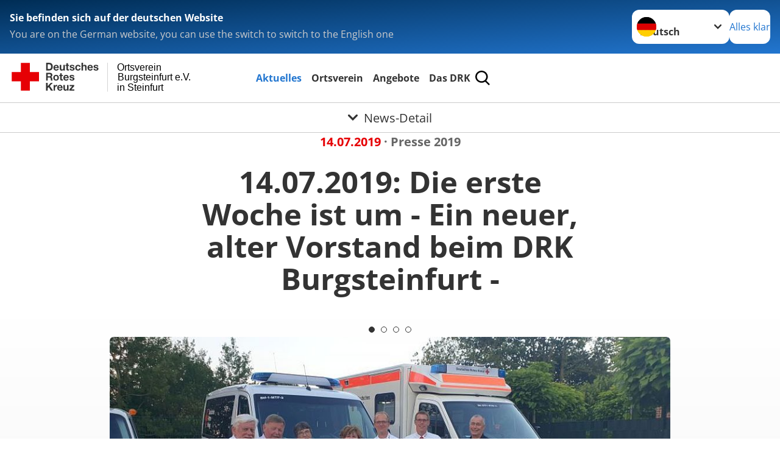

--- FILE ---
content_type: text/html; charset=utf-8
request_url: https://www.drk-burgsteinfurt.de/leichte-sprache/aktuelles/news-detail/14072019-die-erste-woche-ist-um-ein-neuer-alter-vorstand-beim-drk-burgsteinfurt.html
body_size: 11366
content:
<!DOCTYPE html>
<html lang="de">
<head>

<meta charset="utf-8">
<!-- 
	Produced by
	+Pluswerk AG
	https://www.pluswerk.ag/

	This website is powered by TYPO3 - inspiring people to share!
	TYPO3 is a free open source Content Management Framework initially created by Kasper Skaarhoj and licensed under GNU/GPL.
	TYPO3 is copyright 1998-2026 of Kasper Skaarhoj. Extensions are copyright of their respective owners.
	Information and contribution at https://typo3.org/
-->




<meta name="generator" content="TYPO3 CMS">
<meta name="description" content="Am 05. Juli hat der DRK Ortsverein Burgsteinfurt bei bestem Wetter seine Jahreshauptversammlung abgehalten und dabei einen neuen Vorstand gewählt. Dabei gab es nur kleine Änderungen in der Besetzung. Erster Vorsitzender bleibt Ulrich Hoyer.">
<meta name="author" content="Deutsches Rotes Kreuz">
<meta name="viewport" content="width=device-width, initial-scale=1">
<meta property="og:title" content="14.07.2019: Die erste Woche ist um - Ein neuer, alter Vorstand beim DRK Burgsteinfurt -">
<meta property="og:type" content="article">
<meta property="og:url" content="https://www.drk-burgsteinfurt.de/leichte-sprache/aktuelles/news-detail/14072019-die-erste-woche-ist-um-ein-neuer-alter-vorstand-beim-drk-burgsteinfurt.html">
<meta property="og:image" content="https://www.drk-burgsteinfurt.de/fileadmin/user_upload/01_Aktuelles/01_Presse_OV/2019/JHV_2019_1.jpg">
<meta property="og:image:width" content="900">
<meta property="og:image:height" content="438">
<meta property="og:image" content="https://www.drk-burgsteinfurt.de/fileadmin/user_upload/01_Aktuelles/01_Presse_OV/2019/JHV_2019_1.jpg">
<meta property="og:image:width" content="900">
<meta property="og:image:height" content="438">
<meta property="og:image" content="https://www.drk.de/fileadmin/DRK-Logo-Facebook.png">
<meta property="og:description" content="Am 05. Juli hat der DRK Ortsverein Burgsteinfurt bei bestem Wetter seine Jahreshauptversammlung abgehalten und dabei einen neuen Vorstand gewählt. Dabei gab es nur kleine Änderungen in der Besetzung. Erster Vorsitzender bleibt Ulrich Hoyer.">
<meta property="og:site_name" content="DRK e.V.">
<meta property="og:locale" content="de_DE">
<meta name="twitter:card" content="summary_large_image">
<meta name="twitter:site" content="@roteskreuz_de">
<meta name="twitter:creator" content="DRK e.V.">
<meta name="twitter:image" content="https://www.drk.de/fileadmin/DRK-Logo-Twitter.png">
<meta name="copyright" content="Deutsches Rotes Kreuz">
<meta name="rating" content="General">
<meta name="revisit-after" content="1">


<link rel="stylesheet" href="/_assets/9d0d9d423edf61855281dad6f8fda023/Css/styles.css?1756118756" media="all">
<link rel="stylesheet" href="/_assets/e2ef477b7510a2835782732fd483c6bc/StyleSheets/stylesheet.min.css?1764743946" media="all">
<link rel="stylesheet" href="/_assets/c6d4d274eb87a12180a04ff4360967d1/Css/VideoShariff.min.css?1729496416" media="all">
<link rel="stylesheet" href="/_assets/d281c2f3e584f3c85e4d8e6c6428b0e3/Css/drkcmsplus.css?1764702658" media="all">
<link rel="stylesheet" href="/_assets/d281c2f3e584f3c85e4d8e6c6428b0e3/Css/Drilldown-Icons.css?1742635541" media="all">
<link rel="stylesheet" href="/_assets/d281c2f3e584f3c85e4d8e6c6428b0e3/Css/drkcmsplus-drk.css?1730928280" media="all">
<link rel="stylesheet" href="/typo3temp/assets/css/fcf3f9bd3f24e5b86ca500ed1be2a968.css?1767687099" media="all">



<script src="/_assets/d281c2f3e584f3c85e4d8e6c6428b0e3/Js/tiny-slider/tiny-slider.js?1764702658"></script>


<!-- test23 -->




<link rel="apple-touch-icon" sizes="180x180" href="/_assets/e2ef477b7510a2835782732fd483c6bc/Icons/Favicon/apple-touch-icon.png?v=68ddf38fd">
<link rel="icon" type="image/png" sizes="32x32" href="/_assets/e2ef477b7510a2835782732fd483c6bc/Icons/Favicon/favicon-32x32.png?v=68ddf38fd">
<link rel="icon" type="image/png" sizes="16x16" href="/_assets/e2ef477b7510a2835782732fd483c6bc/Icons/Favicon/favicon-16x16.png?v=68ddf38fd">
<link rel="manifest" href="/_assets/e2ef477b7510a2835782732fd483c6bc/Icons/Favicon/site.webmanifest?v=68ddf38fd&quot; crossorigin=&quot;use-credentials">
<link rel="mask-icon" href="/_assets/e2ef477b7510a2835782732fd483c6bc/Icons/Favicon/safari-pinned-tab.svg?v=68ddf38fd&quot; color=&quot;#E60005">
<link rel="shortcut icon" href="/_assets/e2ef477b7510a2835782732fd483c6bc/Icons/Favicon/favicon.ico?v=68ddf38fd">
<meta name="msapplication-TileColor" content="#ffffff">
<meta name="msapplication-config" content="/_assets/e2ef477b7510a2835782732fd483c6bc/Icons/Favicon/browserconfig.xml?v=68ddf38fd">
<meta name="theme-color" content="#ffffff">



<link rel="amphtml" href=""><link rel="stylesheet" type="text/css" href="/fileadmin/Resources/Public/Stylesheets/dti.css" media="all"><title>14.07.2019: Die erste Woche ist um - Ein neuer, alter Vorstand beim DRK Burgsteinfurt - - Ortsverein  Burgsteinfurt e.V.  in Steinfurt </title>
<link rel="canonical" href="/leichte-sprache/aktuelles/news-detail/14072019-die-erste-woche-ist-um-ein-neuer-alter-vorstand-beim-drk-burgsteinfurt.html"/>
</head>
<body class="main dti-drkcmsplus dti-drk">


<div class="body__wrapper hyphenate pagets__two_columns"><header id="header"><div class="language-suggest bg bg--blue" style="display: none"><div class="language-suggest__content"><div class="language-suggest__text"><p class="language-suggest__message language-suggest__message--current"><strong><span data-suggest-language="en" style="display: none">You are on the English website</span><span data-suggest-language="de" style="display: none">Sie befinden sich auf der deutschen Website</span><span data-suggest-language="fallback" style="display: none">We do not provide this content in your preferred language</span></strong></p><p class="language-suggest__message language-suggest__message--suggest"><span data-suggest-language="en" style="display: none">You are on the German website, you can use the switch to switch to the English one</span><span data-suggest-language="de" style="display: none">Sie befinden sich auf der englischen Website, Sie können mit dem Schalter auf die deutsche Website wechseln</span><span data-suggest-language="fallback" style="display: none">You can use the switch to switch to the another available language if you want</span></p></div><div class="language-suggest__actions"><nav class="language-menu"><img src="/_assets/e2ef477b7510a2835782732fd483c6bc/Icons/Flags/de.svg?a491da9c1549a36b293a6a391739dfda" width="16" height="16" alt="" aria-hidden="true" class="language-menu__flag language-menu__flag--de"><img src="/_assets/e2ef477b7510a2835782732fd483c6bc/Icons/Flags/de.svg?a491da9c1549a36b293a6a391739dfda" width="16" height="16" alt="" aria-hidden="true" class="language-menu__flag language-menu__flag--de"><label class="visually-hidden" for="lang-select-header">Sprache wechseln zu</label><select name="pets" id="lang-select-header" class="language-menu__select bg bg--default"><option class="language-menu__option" data-flag="de" value="/aktuelles/news-detail/14072019-die-erste-woche-ist-um-ein-neuer-alter-vorstand-beim-drk-burgsteinfurt.html">Deutsch</option></select></nav><button class="language-suggest__close button button--secondary"><span data-suggest-language="en" style="display: none">Continue</span><span data-suggest-language="de" style="display: none">Alles klar</span><span data-suggest-language="fallback" style="display: none">Continue</span></button></div></div></div><div class="toolbar__wrap"><div class="toolbar"><a class="toolbar__logo" title="Zur Startseite" href="/leichte-sprache/startseite-ov.html"><?xml version="1.0" encoding="UTF-8" standalone="no"?><!DOCTYPE svg PUBLIC "-//W3C//DTD SVG 1.1//EN" "http://www.w3.org/Graphics/SVG/1.1/DTD/svg11.dtd"><svg width="100%" height="100%" viewBox="0 0 400 60" version="1.1" xmlns="http://www.w3.org/2000/svg" xmlns:xlink="http://www.w3.org/1999/xlink" xml:space="preserve" xmlns:serif="http://www.serif.com/" style="fill-rule:evenodd;clip-rule:evenodd;stroke-linecap:round;stroke-linejoin:round;stroke-miterlimit:1.5;"><g id="Beschriftung" transform="matrix(1,0,0,1,46.165,0)"><g id="line3" transform="matrix(0.936334,0,0,1,-64.3047,39.6912)"><g transform="matrix(1.068,0,0,1,-13.7389,0)"><text id="f" x="202.057px" y="15.25px" style="font-family:'ArialMT', 'Arial', sans-serif;font-size:20px;">in Steinfurt</text></g></g><g id="line2" transform="matrix(0.934693,0,0,1,-63.6098,20.1375)"><g transform="matrix(1.06987,0,0,1,-14.1177,0)"><text id="f1" serif:id="f" x="202.057px" y="15.25px" style="font-family:'ArialMT', 'Arial', sans-serif;font-size:20px;">Burgsteinfurt e.V.</text></g></g><g id="line1" transform="matrix(0.936801,0,0,1,-64.1996,0.204079)"><g transform="matrix(1.06746,0,0,1,-13.6312,0)"><text id="f2" serif:id="f" x="202.057px" y="15.25px" style="font-family:'ArialMT', 'Arial', sans-serif;font-size:20px;">Ortsverein</text></g></g></g><g transform="matrix(0.0894207,0,0,1.13566,134.16,-3.04006)"><g id="Linie"><rect x="201.423" y="2.583" width="0.97" height="49.778" style="fill:rgb(235,235,235);stroke:black;stroke-width:1.24px;"/></g></g><g id="DRK"><g transform="matrix(1,0,0,1,-40.02446,0.135392)"><g id="DRK-Logo-Text" serif:id="DRK Logo Text"><path d="M68.75,0.01L75.29,0.01C79.2,0.01 82.12,2.47 82.12,7.45C82.12,11.82 79.89,15.06 75.29,15.06L68.78,15.06L68.78,0.01M72.08,12.31L75.03,12.31C76.94,12.31 78.79,11.12 78.79,7.8C78.79,4.76 77.75,2.82 74.45,2.82L72.08,2.82L72.08,12.31ZM86.41,10.37C86.5,12.28 87.42,13.15 89.1,13.15C90.32,13.15 91.28,12.43 91.48,11.73L94.12,11.73C93.28,14.31 91.49,15.41 89.02,15.41C85.58,15.41 83.43,13.04 83.43,9.68C83.43,6.32 85.69,3.92 89.02,3.92C92.73,3.92 94.55,7.05 94.32,10.4L86.42,10.37M91.31,8.46C91.05,6.93 90.38,6.15 88.94,6.15C87.03,6.15 86.48,7.62 86.45,8.46L91.31,8.46ZM106.31,15.12L103.47,15.12L103.47,13.59L103.41,13.59C102.69,14.74 101.44,15.44 100.08,15.44C96.9,15.44 96.08,13.62 96.08,10.95L96.08,4.18L99.09,4.18L99.09,10.35C99.09,12.17 99.61,13.04 101,13.04C102.62,13.04 103.32,12.14 103.32,9.91L103.32,4.18L106.33,4.18L106.3,15.12M112.52,4.18L114.72,4.18L114.72,6.18L112.52,6.18L112.52,11.62C112.52,12.63 112.78,12.9 113.79,12.9C114.11,12.9 114.4,12.87 114.72,12.81L114.72,15.16C114.2,15.25 113.56,15.27 112.92,15.27C111.07,15.27 109.48,14.84 109.48,12.67L109.48,6.2L107.68,6.2L107.68,4.17L109.53,4.17L109.53,0.91L112.54,0.91L112.51,4.18M118.65,11.56C118.68,12.86 119.78,13.41 120.96,13.41C121.83,13.41 122.93,13.06 122.93,12.02C122.93,11.12 121.69,10.8 119.54,10.34C117.8,9.96 116.07,9.36 116.07,7.42C116.07,4.64 118.47,3.92 120.81,3.92C123.15,3.92 125.38,4.73 125.62,7.39L122.75,7.39C122.67,6.23 121.77,5.91 120.69,5.91C120.02,5.91 119.01,6.03 119.01,6.92C119.01,7.99 120.69,8.14 122.4,8.54C124.19,8.94 125.87,9.58 125.87,11.61C125.87,14.48 123.38,15.4 120.89,15.4C118.4,15.4 115.88,14.44 115.77,11.55L118.63,11.55M134.93,7.99C134.73,6.77 133.95,6.11 132.7,6.11C130.79,6.11 130.15,8.05 130.15,9.67C130.15,11.29 130.76,13.11 132.64,13.11C134.03,13.11 134.84,12.21 135.02,10.88L137.92,10.88C137.54,13.78 135.54,15.37 132.65,15.37C129.35,15.37 127.12,13.05 127.12,9.78C127.12,6.51 129.15,3.88 132.71,3.88C135.29,3.88 137.66,5.24 137.83,8.02L134.94,7.99M139.63,-0L142.64,-0L142.64,5.68L142.7,5.68C143.46,4.47 144.76,3.83 145.89,3.83C149.08,3.83 149.88,5.65 149.88,8.32L149.88,15.06L146.87,15.06L146.87,8.9C146.87,7.08 146.35,6.21 144.96,6.21C143.34,6.21 142.64,7.11 142.64,9.34L142.64,15.07L139.63,15.07L139.63,0.01M154.51,10.37C154.6,12.28 155.52,13.15 157.2,13.15C158.42,13.15 159.37,12.43 159.57,11.73L162.2,11.73C161.36,14.31 159.57,15.41 157.08,15.41C153.64,15.41 151.49,13.04 151.49,9.68C151.49,6.32 153.75,3.92 157.08,3.92C160.79,3.92 162.61,7.05 162.38,10.4L154.51,10.37M159.37,8.46C159.08,6.93 158.45,6.15 157,6.15C155.09,6.15 154.54,7.62 154.51,8.46L159.37,8.46ZM166.46,11.56C166.49,12.86 167.59,13.41 168.75,13.41C169.62,13.41 170.72,13.06 170.72,12.02C170.72,11.12 169.48,10.8 167.33,10.34C165.59,9.96 163.86,9.36 163.86,7.42C163.86,4.64 166.26,3.92 168.61,3.92C170.96,3.92 173.18,4.73 173.42,7.39L170.55,7.39C170.46,6.23 169.57,5.91 168.49,5.91C167.83,5.91 166.81,6.03 166.81,6.92C166.81,7.99 168.49,8.14 170.2,8.54C171.94,8.94 173.67,9.58 173.67,11.61C173.67,14.48 171.18,15.4 168.69,15.4C166.2,15.4 163.68,14.44 163.57,11.55L166.46,11.55M68.79,19.77L76.92,19.77C79.61,19.77 81.32,21.65 81.32,23.94C81.32,25.73 80.6,27.04 78.95,27.73L78.95,27.79C80.57,28.22 81.03,29.79 81.15,31.32C81.21,32.28 81.18,34.04 81.79,34.88L78.46,34.88C78.06,33.92 78.11,32.48 77.94,31.26C77.71,29.67 77.1,28.97 75.42,28.97L72.09,28.97L72.09,34.85L68.76,34.85L68.79,19.77M72.09,26.6L75.7,26.6C77.18,26.6 77.99,25.96 77.99,24.46C77.99,22.96 77.18,22.38 75.7,22.38L72.09,22.38L72.09,26.6ZM88.76,23.65C92.2,23.65 94.4,25.94 94.4,29.41C94.4,32.88 92.17,35.14 88.76,35.14C85.35,35.14 83.12,32.85 83.12,29.41C83.09,25.94 85.35,23.65 88.76,23.65M88.76,32.91C90.82,32.91 91.42,31.11 91.42,29.44C91.42,27.64 90.81,25.94 88.76,25.94C86.71,25.94 86.12,27.73 86.12,29.44C86.12,31.15 86.7,32.91 88.76,32.91M100.11,23.91L102.31,23.91L102.31,25.91L100.11,25.91L100.11,31.35C100.11,32.36 100.37,32.62 101.38,32.62C101.7,32.62 101.99,32.59 102.31,32.54L102.31,34.89C101.79,34.97 101.15,35 100.52,35C98.66,35 97.07,34.57 97.07,32.4L97.07,25.94L95.22,25.94L95.22,23.94L97.07,23.94L97.07,20.67L100.08,20.67L100.08,23.91M106.28,30.16C106.37,32.07 107.29,32.94 108.97,32.94C110.19,32.94 111.14,32.19 111.35,31.52L113.98,31.52C113.14,34.1 111.35,35.2 108.86,35.2C105.41,35.2 103.27,32.83 103.27,29.47C103.27,26.11 105.53,23.71 108.86,23.71C112.56,23.71 114.39,26.84 114.16,30.2L106.28,30.17M111.17,28.26C110.88,26.72 110.24,25.94 108.8,25.94C106.89,25.94 106.34,27.42 106.31,28.26L111.17,28.26ZM118.26,31.33C118.29,32.63 119.39,33.18 120.57,33.18C121.44,33.18 122.54,32.84 122.54,31.79C122.54,30.89 121.29,30.57 119.15,30.11C117.41,29.73 115.68,29.13 115.68,27.19C115.68,24.41 118.08,23.69 120.43,23.69C122.78,23.69 125,24.5 125.23,27.16L122.42,27.16C122.34,26 121.47,25.68 120.37,25.68C119.71,25.68 118.69,25.8 118.69,26.69C118.69,27.76 120.37,27.9 122.08,28.31C123.87,28.71 125.55,29.35 125.55,31.38C125.55,34.25 123.06,35.17 120.57,35.17C118.08,35.17 115.56,34.21 115.45,31.32L118.26,31.32M68.73,39.57L72.06,39.57L72.06,45.85L77.96,39.57L82.1,39.57L76.22,45.5L82.68,54.65L78.51,54.65L73.97,47.87L72.06,49.81L72.06,54.64L68.73,54.64L68.73,39.56L68.73,39.57ZM83.7,43.72L86.54,43.72L86.54,45.75L86.57,45.75C87.12,44.39 88.6,43.43 90.05,43.43C90.25,43.43 90.51,43.46 90.72,43.55L90.72,46.33C90.37,46.26 90.01,46.22 89.65,46.21C87.45,46.21 86.7,47.8 86.7,49.71L86.7,54.63L83.69,54.63L83.72,43.72M94.02,49.94C94.11,51.85 95.03,52.69 96.71,52.69C97.9,52.69 98.88,51.94 99.08,51.27L101.72,51.27C100.88,53.85 99.08,54.95 96.6,54.95C93.16,54.95 91.01,52.58 91.01,49.22C91.01,45.86 93.27,43.46 96.6,43.46C100.31,43.46 102.13,46.59 101.9,49.94L94.02,49.94M98.88,48.03C98.59,46.49 97.95,45.71 96.51,45.71C94.6,45.71 94.05,47.19 94.02,48.02L98.88,48.02L98.88,48.03ZM113.7,54.67L110.86,54.67L110.86,53.16L110.8,53.16C110.09,54.31 108.83,55.01 107.47,55.01C104.29,55.01 103.48,53.19 103.48,50.52L103.48,43.8L106.49,43.8L106.49,49.97C106.49,51.79 107.01,52.66 108.4,52.66C110.02,52.66 110.72,51.77 110.72,49.54L110.72,43.81L113.73,43.81L113.7,54.66M115.38,52.4L121.03,46L115.82,46L115.82,43.71L125,43.71L125,46L119.36,52.4L125.41,52.4L125.41,54.66L115.39,54.66L115.39,52.4L115.38,52.4Z" style="fill:rgb(51,51,51);fill-rule:nonzero;"/></g></g><g transform="matrix(1,0,0,1,-40.02446,0.135392)"><g id="Rotkreuz-Logo" serif:id="Rotkreuz Logo"><path d="M36.39,0.1L36.39,18.3L54.57,18.3L54.57,36.54L36.39,36.54L36.39,54.75L18.18,54.75L18.18,36.54L0,36.54L0,18.3L18.18,18.3L18.18,0.1L36.39,0.1Z" style="fill:rgb(230,0,5);fill-rule:nonzero;"/></g></g></g></svg></a><div class="toolbar__navigation"><button class="toolbar__search-button" style="display: none" title="Öffne Suche und Quick Links"><?xml version="1.0" encoding="UTF-8" standalone="no"?><!DOCTYPE svg PUBLIC "-//W3C//DTD SVG 1.1//EN" "http://www.w3.org/Graphics/SVG/1.1/DTD/svg11.dtd"><svg width="100%" height="100%" viewBox="0 0 50 50" version="1.1" xmlns="http://www.w3.org/2000/svg" xmlns:xlink="http://www.w3.org/1999/xlink" xml:space="preserve" xmlns:serif="http://www.serif.com/" style="fill-rule:evenodd;clip-rule:evenodd;stroke-linejoin:round;stroke-miterlimit:2;"><g transform="matrix(1.77966,1.78561,-0.708286,0.705925,15.3624,-28.8202)"><rect x="23.063" y="24.359" width="7.693" height="4.408" style="fill:white;"/></g><g transform="matrix(0.740022,0,0,0.745117,5.66748,5.35482)"><path d="M50,46.35L37.45,34.23C40.853,30.527 42.748,25.679 42.76,20.65C42.76,9.26 33.17,0 21.38,0C9.59,0 0,9.26 0,20.65C0,32.04 9.59,41.29 21.38,41.29C25.672,41.301 29.872,40.041 33.45,37.67L46.22,50L50,46.35ZM5.35,20.65C5.35,12.11 12.54,5.16 21.35,5.16C30.16,5.16 37.35,12.16 37.35,20.65C37.35,29.14 30.16,36.13 21.35,36.13C12.54,36.13 5.35,29.19 5.35,20.65Z" style="fill:white;fill-rule:nonzero;"/></g><path d="M50,46.35L37.45,34.23C40.853,30.527 42.748,25.679 42.76,20.65C42.76,9.26 33.17,0 21.38,0C9.59,0 0,9.26 0,20.65C0,32.04 9.59,41.29 21.38,41.29C25.672,41.301 29.872,40.041 33.45,37.67L46.22,50L50,46.35ZM5.35,20.65C5.35,12.11 12.54,5.16 21.35,5.16C30.16,5.16 37.35,12.16 37.35,20.65C37.35,29.14 30.16,36.13 21.35,36.13C12.54,36.13 5.35,29.19 5.35,20.65Z" style="fill-rule:nonzero;"/></svg></button></div><button class="toolbar__nav-search-button" title="Öffne Hauptmenü und Suche" data-title-close="Schließe Hauptmenü und Suche"><svg width="10" height="10" aria-hidden="true"><use href="/_assets/e2ef477b7510a2835782732fd483c6bc/Icons/Sprites/essential-sprite.svg?5a6512e3afb37ee7cc7d2bd22d55a5c3#search"></use></svg><span></span></button></div></div><div class="main-menu__wrap" style="display: none"><div class="global-search" style="display: none"><form class="global-search__form" action="/leichte-sprache/suche.html" method="get" accept-charset="utf-8" novalidate=""><fieldset class="global-search__fieldset"><label for="global-search-input" class="visually-hidden">Suche</label><input type="search" id="global-search-input" class="global-search__input tx-solr-q js-solr-q form-control"
							 placeholder="durchsuchen"
							 name="tx_kesearch_pi1[sword]" minlength="3" autocomplete="off" required><button class="global-search__submit" title="Alle Inhalte durchsuchen" type="submit"><svg width="10" height="10" aria-hidden="true"><use href="/_assets/e2ef477b7510a2835782732fd483c6bc/Icons/Sprites/essential-sprite.svg?5a6512e3afb37ee7cc7d2bd22d55a5c3#search"></use></svg></button><button class="global-search__close" title="Suche und Quick Links schließen"></button></fieldset></form><nav class="quicklinks" style="display: none"><div class="quicklinks__title">
					Quick Links
				</div><ul class="quicklinks__list"><li class="quicklinks__item"><a href="/leichte-sprache/ortsverein/kontakt/kontaktformular.html" class="quicklinks__link">Kontakt</a></li><li class="quicklinks__item"><a href="/leichte-sprache/footer-menue-deutsch/service/sitemap.html" class="quicklinks__link">Sitemap</a></li><li class="quicklinks__item"><a href="/leichte-sprache/footer-menue-deutsch/service/datenschutz.html" class="quicklinks__link">Datenschutz</a></li><li class="quicklinks__item"><a href="/leichte-sprache/footer-menue-deutsch/service/impressum.html" class="quicklinks__link">Impressum</a></li><li class="quicklinks__item"><a href="http://www.hiorg-server.de/index.php?ov=bste" target="_blank" rel="noreferrer" class="quicklinks__link">DRK intern</a></li></ul></nav></div><nav id="main-menu" class="main-menu" aria-label="Hauptmenü"><ul class="main-menu__list"><li class="main-menu__item"><a href="/leichte-sprache/aktuelles.html" target="_self" class="main-menu__link main-menu__link--active">
						Aktuelles
					</a></li><li class="main-menu__item"><a href="/leichte-sprache/ortsverein.html" target="_self" class="main-menu__link">
						Ortsverein
					</a></li><li class="main-menu__item"><a href="/leichte-sprache/angebote.html" target="_self" class="main-menu__link">
						Angebote
					</a></li><li class="main-menu__item"><a href="/leichte-sprache/das-drk.html" target="_self" class="main-menu__link">
						Das DRK
					</a></li></ul></nav></div><div class="sub-menu__bar"><button class="sub-menu__topic-button" aria-label="Öffne Untermenü von News-Detail"><span><svg width="12" height="12" aria-hidden="true"><use href="/_assets/e2ef477b7510a2835782732fd483c6bc/Icons/Sprites/general-sprite.svg?06dbf67f9dd2446fd5c3e13a19efd354#chevron"></use></svg>
                        News-Detail
                    </span></button></div><div class="sub-menu__nav-wrap" style="visibility: hidden"><nav class="sub-menu__nav" aria-label="Untermenü von News-Detail"><div class="sub-menu__list-wrap"><ul class="sub-menu__list"><li class="sub-menu__item" style="display: none"><button class="sub-menu__button sub-menu__button--next" style="display: none">
                    Pressemitteilungen
                    <svg width="10" height="7" aria-hidden="true"><use href="/_assets/e2ef477b7510a2835782732fd483c6bc/Icons/Sprites/general-sprite.svg?06dbf67f9dd2446fd5c3e13a19efd354#chevron"></use></svg></button><ul class="sub-menu__list" style="display: none"><li class="sub-menu__item" style="display: none"><button class="sub-menu__button sub-menu__button--back"><svg width="10" height="7" aria-hidden="true"><use href="/_assets/e2ef477b7510a2835782732fd483c6bc/Icons/Sprites/general-sprite.svg?06dbf67f9dd2446fd5c3e13a19efd354#chevron"></use></svg>
                            zurück
                        </button></li><li class="sub-menu__item" style="display: none"><a href="/leichte-sprache/aktuelles/pressemitteilungen.html" style="display: none" class="sub-menu__link"><span class="sub-menu__overview-label">Übersichtsseite</span><span class="sub-menu__link-label">Pressemitteilungen</span></a></li><li class="sub-menu__item" style="display: none"><a style="display: none" class="sub-menu__link" href="/leichte-sprache/aktuelles/pressemitteilungen/pressemitteilung-2025.html"><span class="sub-menu__link-label">Pressemitteilungen 2025</span></a></li><li class="sub-menu__item" style="display: none"><a style="display: none" class="sub-menu__link" href="/leichte-sprache/aktuelles/pressemitteilungen/pressemitteilungen-2024.html"><span class="sub-menu__link-label">Pressemitteilungen 2024</span></a></li><li class="sub-menu__item" style="display: none"><a style="display: none" class="sub-menu__link" href="/leichte-sprache/aktuelles/pressemitteilungen/pressemitteilungen-2023.html"><span class="sub-menu__link-label">Pressemitteilungen 2023</span></a></li><li class="sub-menu__item" style="display: none"><a style="display: none" class="sub-menu__link" href="/leichte-sprache/aktuelles/pressemitteilungen/pressemitteilungen-2022.html"><span class="sub-menu__link-label">Pressemitteilungen 2022</span></a></li><li class="sub-menu__item" style="display: none"><a style="display: none" class="sub-menu__link" href="/leichte-sprache/aktuelles/pressemitteilungen/pressemitteilungen-2021.html"><span class="sub-menu__link-label">Pressemitteilungen 2021</span></a></li><li class="sub-menu__item" style="display: none"><a style="display: none" class="sub-menu__link" href="/leichte-sprache/aktuelles/pressemitteilungen/pressemitteilungen-2020.html"><span class="sub-menu__link-label">Pressemitteilungen 2020</span></a></li><li class="sub-menu__item" style="display: none"><a style="display: none" class="sub-menu__link" href="/leichte-sprache/aktuelles/pressemitteilungen/pressemitteilungen-2019.html"><span class="sub-menu__link-label">Pressemitteilungen 2019</span></a></li><li class="sub-menu__item" style="display: none"><a style="display: none" class="sub-menu__link" href="/leichte-sprache/aktuelles/pressemitteilungen/pressemitteilungen-2018.html"><span class="sub-menu__link-label">Pressemitteilungen 2018</span></a></li><li class="sub-menu__item" style="display: none"><a style="display: none" class="sub-menu__link" href="/leichte-sprache/aktuelles/pressemitteilungen/pressemitteilungen-2017.html"><span class="sub-menu__link-label">Pressemitteilungen 2017</span></a></li><li class="sub-menu__item" style="display: none"><a style="display: none" class="sub-menu__link" href="/leichte-sprache/aktuelles/pressemitteilungen/pressemitteilungen-2016.html"><span class="sub-menu__link-label">Pressemitteilungen 2016</span></a></li><li class="sub-menu__item" style="display: none"><a style="display: none" class="sub-menu__link" href="/leichte-sprache/aktuelles/pressemitteilungen/pressemitteilungen-2015.html"><span class="sub-menu__link-label">Pressemitteilungen 2015</span></a></li><li class="sub-menu__item" style="display: none"><a style="display: none" class="sub-menu__link" href="/leichte-sprache/aktuelles/pressemitteilungen/pressemitteilungen-2014.html"><span class="sub-menu__link-label">Pressemitteilungen 2014</span></a></li><li class="sub-menu__item" style="display: none"><a style="display: none" class="sub-menu__link" href="/leichte-sprache/aktuelles/pressemitteilungen/pressemitteilungen-2013.html"><span class="sub-menu__link-label">Pressemitteilungen 2013</span></a></li><li class="sub-menu__item" style="display: none"><a style="display: none" class="sub-menu__link" href="/leichte-sprache/aktuelles/pressemitteilungen/pressemitteilungen-2012.html"><span class="sub-menu__link-label">Pressemitteilungen 2012</span></a></li><li class="sub-menu__item" style="display: none"><a style="display: none" class="sub-menu__link" href="/leichte-sprache/aktuelles/pressemitteilungen/pressemitteilungen-2011.html"><span class="sub-menu__link-label">Pressemitteilungen 2011</span></a></li><li class="sub-menu__item" style="display: none"><a style="display: none" class="sub-menu__link" href="/leichte-sprache/aktuelles/pressemitteilungen/pressemitteilungen-2010.html"><span class="sub-menu__link-label">Pressemitteilungen 2010</span></a></li></ul></li><li class="sub-menu__item" style="display: none"><button class="sub-menu__button sub-menu__button--next" style="display: none">
                    Berichte Einsätze und Dienste
                    <svg width="10" height="7" aria-hidden="true"><use href="/_assets/e2ef477b7510a2835782732fd483c6bc/Icons/Sprites/general-sprite.svg?06dbf67f9dd2446fd5c3e13a19efd354#chevron"></use></svg></button><ul class="sub-menu__list" style="display: none"><li class="sub-menu__item" style="display: none"><button class="sub-menu__button sub-menu__button--back"><svg width="10" height="7" aria-hidden="true"><use href="/_assets/e2ef477b7510a2835782732fd483c6bc/Icons/Sprites/general-sprite.svg?06dbf67f9dd2446fd5c3e13a19efd354#chevron"></use></svg>
                            zurück
                        </button></li><li class="sub-menu__item" style="display: none"><a href="/leichte-sprache/aktuelles/berichte-einsaetze-und-dienste.html" style="display: none" class="sub-menu__link"><span class="sub-menu__overview-label">Übersichtsseite</span><span class="sub-menu__link-label">Berichte Einsätze und Dienste</span></a></li><li class="sub-menu__item" style="display: none"><a style="display: none" class="sub-menu__link" href="/leichte-sprache/aktuelles/berichte-einsaetze-und-dienste/einsaetze-dienste-2025.html"><span class="sub-menu__link-label">Einsätze &amp; Dienste 2025</span></a></li><li class="sub-menu__item" style="display: none"><a style="display: none" class="sub-menu__link" href="/leichte-sprache/aktuelles/berichte-einsaetze-und-dienste/einsaetze-dienste-2024.html"><span class="sub-menu__link-label">Einsätze &amp; Dienste 2024</span></a></li><li class="sub-menu__item" style="display: none"><a style="display: none" class="sub-menu__link" href="/leichte-sprache/aktuelles/berichte-einsaetze-und-dienste/einsaetze-dienste-2023.html"><span class="sub-menu__link-label">Einsätze &amp; Dienste 2023</span></a></li><li class="sub-menu__item" style="display: none"><a style="display: none" class="sub-menu__link" href="/leichte-sprache/aktuelles/berichte-einsaetze-und-dienste/einsaetze-dienste-2022.html"><span class="sub-menu__link-label">Einsätze &amp; Dienste 2022</span></a></li><li class="sub-menu__item" style="display: none"><a style="display: none" class="sub-menu__link" href="/leichte-sprache/aktuelles/berichte-einsaetze-und-dienste/einsaetze-dienste-2021.html"><span class="sub-menu__link-label">Einsätze &amp; Dienste 2021</span></a></li><li class="sub-menu__item" style="display: none"><a style="display: none" class="sub-menu__link" href="/leichte-sprache/aktuelles/berichte-einsaetze-und-dienste/einsaetze-dienste-2020.html"><span class="sub-menu__link-label">Einsätze &amp; Dienste 2020</span></a></li><li class="sub-menu__item" style="display: none"><a style="display: none" class="sub-menu__link" href="/leichte-sprache/aktuelles/berichte-einsaetze-und-dienste/einsaetze-dienste-2019.html"><span class="sub-menu__link-label">Einsätze &amp; Dienste 2019</span></a></li><li class="sub-menu__item" style="display: none"><a style="display: none" class="sub-menu__link" href="/leichte-sprache/aktuelles/berichte-einsaetze-und-dienste/einsaetze-dienste-2018.html"><span class="sub-menu__link-label">Einsätze &amp; Dienste 2018</span></a></li><li class="sub-menu__item" style="display: none"><a style="display: none" class="sub-menu__link" href="/leichte-sprache/aktuelles/berichte-einsaetze-und-dienste/einsaetze-dienste-2017.html"><span class="sub-menu__link-label">Einsätze &amp; Dienste 2017</span></a></li><li class="sub-menu__item" style="display: none"><a style="display: none" class="sub-menu__link" href="/leichte-sprache/aktuelles/berichte-einsaetze-und-dienste/einsaetze-dienste-2016.html"><span class="sub-menu__link-label">Einsätze &amp; Dienste 2016</span></a></li><li class="sub-menu__item" style="display: none"><a style="display: none" class="sub-menu__link" href="/leichte-sprache/aktuelles/berichte-einsaetze-und-dienste/einsaetze-dienste-2015.html"><span class="sub-menu__link-label">Einsätze &amp; Dienste 2015</span></a></li><li class="sub-menu__item" style="display: none"><a style="display: none" class="sub-menu__link" href="/leichte-sprache/aktuelles/berichte-einsaetze-und-dienste/einsaetze-dienste-2014.html"><span class="sub-menu__link-label">Einsätze &amp; Dienste 2014</span></a></li><li class="sub-menu__item" style="display: none"><a style="display: none" class="sub-menu__link" href="/leichte-sprache/aktuelles/berichte-einsaetze-und-dienste/einsaetze-dienste-2013.html"><span class="sub-menu__link-label">Einsätze &amp; Dienste 2013</span></a></li><li class="sub-menu__item" style="display: none"><a style="display: none" class="sub-menu__link" href="/leichte-sprache/aktuelles/berichte-einsaetze-und-dienste/einsaetze-dienste-2012.html"><span class="sub-menu__link-label">Einsätze &amp; Dienste 2012</span></a></li><li class="sub-menu__item" style="display: none"><a style="display: none" class="sub-menu__link" href="/leichte-sprache/aktuelles/berichte-einsaetze-und-dienste/einsaetze-dienste-2011.html"><span class="sub-menu__link-label">Einsätze &amp; Dienste 2011</span></a></li><li class="sub-menu__item" style="display: none"><a style="display: none" class="sub-menu__link" href="/leichte-sprache/aktuelles/berichte-einsaetze-und-dienste/einsaetze-dienste-2010.html"><span class="sub-menu__link-label">Einsätze &amp; Dienste 2010</span></a></li></ul></li></ul></div></nav></div></header><main id="main"><!--TYPO3SEARCH_begin--><div id="c19449" class="frame frame-type-news_newsdetail frame-layout-0 "><div class="newsdetail" itemscope="itemscope" itemtype="http://schema.org/Article"><div class="newsdetail__header"><div class="newsdetail__metadates"><!-- date --><div class="news-list__date"><span><time itemprop="datePublished" datetime="14.07.2019">
								14.07.2019
								</time></span><!-- first category --><span class="news-list__category news__category"> · Presse 2019</span></div></div><!-- category --><div class="news-list__category"><!-- categories --><span class="newsdetail__category news-list__category"></span></div><div class="newsdetail__headline header"><h1 itemprop="headline">14.07.2019: Die erste Woche ist um - Ein neuer, alter Vorstand beim DRK Burgsteinfurt -</h1></div><!-- media files --><div class="newsdetail__media newsdetail__media--caption"><div class="swiper swiper__teaser" role="region" aria-label="Teaserkarussell" aria-description="" data-swiper-id=""><p id="teaserAnnouncements-" style="display: none;" aria-live="polite"></p><div class="swiper-wrapper-news"><div class="outer"><figure class="newsdetail__image"><div class="textmedia__imgwrap"><img srcset="/fileadmin/_processed_/9/8/csm_JHV_2019_1_f74cff14ca.jpg 576w,
																															 /fileadmin/_processed_/9/8/csm_JHV_2019_1_d9aaeef996.jpg 960w" sizes="(min-width: 1024px) 960px, calc(100vw - 64px)" data-copyright="" title="Der neu- alte Vorstand: Erster Vorsitzender Ulrich Hoyer, Stellvertretenden Vorsitzenden Claus Muchow, Rotkreuzleiterin Simone Heinicke, Geschäftsführerin Ingrid Steinfeld, Schriftführerin Annette Wolters, Schatzmeister Christian Rehorst, Rotkreuzleite" alt="Der neu- alte Vorstand: Erster Vorsitzender Ulrich Hoyer, Stellvertretenden Vorsitzenden Claus Muchow, Rotkreuzleiterin Simone Heinicke, Geschäftsführerin Ingrid Steinfeld, Schriftführerin Annette Wolters, Schatzmeister Christian Rehorst, Rotkreuzleite" loading="lazy" src="/fileadmin/_processed_/9/8/csm_JHV_2019_1_d9aaeef996.jpg" width="960" height="468" /></div><figcaption class="newsdetail__image-caption"><span>Der neu- alte Vorstand: Erster Vorsitzender Ulrich Hoyer, Stellvertretenden Vorsitzenden Claus Muchow, Rotkreuzleiterin Simone Heinicke, Geschäftsführerin Ingrid Steinfeld, Schriftführerin Annette Wolters, Schatzmeister Christian Rehorst, Rotkreuzleiter Jens Gröning, Rotkreuzarzt Dr. Thomas Wentzler (von links nach rechts)</span></figcaption></figure></div><div class="outer"><figure class="newsdetail__image"><div class="textmedia__imgwrap"><img srcset="/fileadmin/_processed_/6/a/csm_JHV_2019_2_44dc7f92ca.jpg 576w,
																															 /fileadmin/_processed_/6/a/csm_JHV_2019_2_bcd84e6a11.jpg 960w" sizes="(min-width: 1024px) 960px, calc(100vw - 64px)" data-copyright="" title="Die Jubilare" alt="Die Jubilare" loading="lazy" src="/fileadmin/_processed_/6/a/csm_JHV_2019_2_bcd84e6a11.jpg" width="960" height="468" /></div><figcaption class="newsdetail__image-caption"><span>Die Jubilare</span></figcaption></figure></div><div class="outer"><figure class="newsdetail__image"><div class="textmedia__imgwrap"><img srcset="/fileadmin/_processed_/c/9/csm_JHV_2019_3_cf51f8508b.jpg 576w,
																															 /fileadmin/_processed_/c/9/csm_JHV_2019_3_32de3d5ffa.jpg 960w" sizes="(min-width: 1024px) 960px, calc(100vw - 64px)" data-copyright="" title="Gemütliches Ausklang der Jahreshauptversammlung 2019" alt="Gemütliches Ausklang der Jahreshauptversammlung 2019" loading="lazy" src="/fileadmin/_processed_/c/9/csm_JHV_2019_3_32de3d5ffa.jpg" width="960" height="468" /></div><figcaption class="newsdetail__image-caption"><span>Gemütliches Ausklang der Jahreshauptversammlung 2019</span></figcaption></figure></div><div class="outer"><figure class="newsdetail__image"><div class="textmedia__imgwrap"><img srcset="/fileadmin/_processed_/3/f/csm_JHV_2019_4_a05772ad1c.jpg 576w,
																															 /fileadmin/_processed_/3/f/csm_JHV_2019_4_16ca240035.jpg 960w" sizes="(min-width: 1024px) 960px, calc(100vw - 64px)" data-copyright="" title="Gemütliches Ausklang der Jahreshauptversammlung 2019" alt="Gemütliches Ausklang der Jahreshauptversammlung 2019" loading="lazy" src="/fileadmin/_processed_/3/f/csm_JHV_2019_4_16ca240035.jpg" width="960" height="468" /></div><figcaption class="newsdetail__image-caption"><span>Gemütliches Ausklang der Jahreshauptversammlung 2019</span></figcaption></figure></div></div><div class="slider-controls slider-controls-news"><button class="swiper-button-prev swiper-button-prev-" aria-label="Vorheriges Bild"></button><button class="swiper-button-next swiper-button-next-" aria-label="Nächstes Bild"></button></div></div></div></div><div class="newsdetail__text"><!-- teaser --><div class="newsdetail__teaser lead" itemprop="description"><p><strong>
							Am 05. Juli hat der DRK Ortsverein Burgsteinfurt bei bestem Wetter seine Jahreshauptversammlung abgehalten und dabei einen neuen Vorstand gewählt. Dabei gab es nur kleine Änderungen in der Besetzung. Erster Vorsitzender bleibt Ulrich Hoyer.
						</strong></p></div><!-- main text --><div class="news-text-wrap" itemprop="articleBody">
					 Zu seiner Verstärkung hat er sich Claus Muchow als Stellvertretenden Vorsitzenden ins Boot geholt, der schon seit vielen Jahren für das Rote Kreuz international unterwegs ist. Annette Wolters, die den Platz der zweiten Vorsitzenden räumte, ersetzte ihrerseits Andreas Krüskemper als Schriftführer. Auch Schatzmeister Christian Rehorst bleibt, genauso wie Rotkreuzarzt Dr. Thomas Wentzler eine weitere Legislaturperiode im Amt. Geschäftsführerin Ingrid Steinfeld wurde in ihrem Amt bestätigt. Neu dazu kommen jetzt Rotkreuzleiterin Simone Heinicke und Rotkreuzleiter Jens Gröning, die in der letzten Bereitschaftsversammlung neu gewählt wurden.
Ulrich Hoyer begründet seine Antreten einer weiteren Amtszeit mit den Worten: „Hier herrscht Motivation von unten, hier wird mitgedacht, mitgeredet, zugehört, motiviert und einfach gemacht“, und fügt hinzu, „hier bewegt sich wirklich etwas [...]“. Gemeint ist dabei nicht nur der Ortsverein mit seinen vielen ehrenamtlichen Helfern, sondern auch das Familienzentrum des DRK, welches von Leiterin Bärbel Steinfeld zu einem vertrauensvollen, familiären und mit viel Spaß geführtem Arbeitgeber geformt wurde.
Zusätzlich zu den Wahlen und den motivierenden Reden gab es auch wieder einige Ehrungen zu Verteilen.
Für 5 Jahre Mitgliedschaft:<br>Andreas Stark<br>Andrea Pfeifer<br>Ingrid Steinfeld<br>Matina Neumann
Für 10 Jahre Mitgliedschaft:<br>Stefan Lückerath<br>Felix Lefering
Für 30 Jahre Mitgliedschaft:<br>Markus Teigeler<br>Christian Rehorst 
Im Anschluss an den offiziellen Teil der Jahreshauptversammlung wurde mit Mitgliedern, sowie Gästen der Feuerwehr, aus der Politik, von unseren Kameraden des DRK Ortsverein Borghorst, sowie des Kreisverband Steinfurt und einigen Freunden und Förderern unseres Ortsvereins bei Getränken und Grillgut noch bis in die späte Nacht gefeiert.<br>Vielen Dank für den tollen Abend, Herzlichen Glückwunsch an die Jubilare und viel Erfolg dem neuen Vorstand.
				</div></div><!-- related things --><div class="news-related-wrap"></div></div></div><!--TYPO3SEARCH_end--></main><footer id="footer" class="footer"><div class="footer__breadcrumb"><nav class="breadcrumb" aria-label="Brotkrümel-Navigation"><ol class="breadcrumb__list" itemscope itemtype="https://schema.org/BreadcrumbList"><li class="breadcrumb__item" itemprop="itemListElement" itemscope itemtype="https://schema.org/ListItem"><a href="/leichte-sprache/startseite-ov.html" itemprop="item" class="breadcrumb__entry"><span class="breadcrumb__page" itemprop="name">Start</span><meta itemprop="position" content="1" /></a><svg class="breadcrumb__arrow" width="10" height="7" aria-hidden="true"><use href="/_assets/e2ef477b7510a2835782732fd483c6bc/Icons/Sprites/general-sprite.svg?06dbf67f9dd2446fd5c3e13a19efd354#chevron"></use></svg></li><li class="breadcrumb__item" itemprop="itemListElement" itemscope itemtype="https://schema.org/ListItem"><a href="/leichte-sprache/aktuelles.html" itemprop="item" class="breadcrumb__entry"><span class="breadcrumb__page" itemprop="name">Aktuelles</span><meta itemprop="position" content="2" /></a><svg class="breadcrumb__arrow" width="10" height="7" aria-hidden="true"><use href="/_assets/e2ef477b7510a2835782732fd483c6bc/Icons/Sprites/general-sprite.svg?06dbf67f9dd2446fd5c3e13a19efd354#chevron"></use></svg></li><li class="breadcrumb__item" aria-current="page" itemprop="itemListElement" itemscope itemtype="https://schema.org/ListItem"><span class="breadcrumb__entry"><span class="breadcrumb__page" itemprop="name">News-Detail</span><meta itemprop="position" content="3" /></span></li></ol></nav></div><style>
    a.social-media-link-with-background img {
      aspect-ratio: 1/1;
      background-repeat: no-repeat;
      background-position: center;
      background-size: auto;
      background-image:url(/_assets/e2ef477b7510a2835782732fd483c6bc/Icons/SocialMedia/background.svg?7acbf7294f1262aa71bf6645139e0cdc) ;

    }
	</style><div class="footer__social"><div class="footer__social-list"><a class="footer__social-media-link social-media-link-with-background" href="https://www.facebook.com/DRK.Burgsteinfurt/" target="_blank" rel="noopener" title="Facebook Deutsches Rotes Kreuz"><img src="/_assets/e2ef477b7510a2835782732fd483c6bc/Icons/SocialMedia/facebook.svg?923b73028065b33744d3d76765a261ec" width="64" height="64" alt="Facebook Icon"></a><a class="footer__social-media-link social-media-link-with-background" href="themes.socialmedia.facebook = https://www.facebook.com/DRK.Burgsteinfurt/" target="_blank" rel="noopener" title="Twitter / X Deutsches Rotes Kreuz"><img src="/_assets/e2ef477b7510a2835782732fd483c6bc/Icons/SocialMedia/twitter-x.svg?6c3f437bacb8fdbff6c57bdc26046ebf" width="64" height="64" alt="Twitter / X Icon"></a><a class="footer__social-media-link social-media-link-with-background" href="{$siteconfig.drk_template_linkedin}" target="_blank" rel="noopener" title="LinkedIn Deutsches Rotes Kreuz"><img src="/_assets/e2ef477b7510a2835782732fd483c6bc/Icons/SocialMedia/linkedin.svg?cd702823f3212c790c46e22bf8e020b0" width="64" height="64" alt="LinkedIn Icon"></a><a class="footer__social-media-link social-media-link-with-background" href="{$siteconfig.drk_template_xing}" target="_blank" rel="noopener" title="Xing Deutsches Rotes Kreuz"><img src="/_assets/e2ef477b7510a2835782732fd483c6bc/Icons/SocialMedia/xing.svg?1274d0ab5e334153b9d4c2f1a49e8ce6" width="64" height="64" alt="Xing Icon"></a><a class="footer__social-media-link social-media-link-with-background" href="{$siteconfig.drk_template_maps}" target="_blank" rel="noopener" title="Maps Deutsches Rotes Kreuz"><img src="/_assets/e2ef477b7510a2835782732fd483c6bc/Icons/SocialMedia/maps.svg?e5d5e5cd5c86f96d03f857c291dee901" width="64" height="64" alt="Map Icon"></a><a class="footer__social-media-link social-media-link-with-background" href="{$siteconfig.drk_template_mastodon}" target="_blank" rel="noopener" title="Mastodon Deutsches Rotes Kreuz"><img src="/_assets/e2ef477b7510a2835782732fd483c6bc/Icons/SocialMedia/mastodon.svg?4145fd695fcb581ffd8c406b1180e093" width="64" height="64" alt="Mastodon Icon"></a><a class="footer__social-media-link social-media-link-with-background" href="{$siteconfig.drk_template_bluesky}" target="_blank" rel="noopener" title="Bluesky Deutsches Rotes Kreuz"><img src="/_assets/e2ef477b7510a2835782732fd483c6bc/Icons/SocialMedia/bluesky.svg?bbf6aceecf5736f0069a0f6f0fe2dbdf" width="64" height="64" alt="Bluesky Icon"></a><a class="footer__social-media-link social-media-link-with-background" href="{$siteconfig.drk_template_threads}" target="_blank" rel="noopener" title="Threads Deutsches Rotes Kreuz"><img src="/_assets/e2ef477b7510a2835782732fd483c6bc/Icons/SocialMedia/threads.svg?a904b16ec87490d31b8f3bb6d1253a09" width="64" height="64" alt="Threads Icon"></a></div></div><div class="footer__menus-wrap"><div class="footer__menus"><div class="footer-acco"><div class="footer-acco__header"><button id="footer-acco-button-503" class="footer-acco__trigger" type="button" aria-expanded="false" aria-controls="footer-acco-panel-503"><span class="footer-acco__title"></span><span class="footer-acco__icon"></span></button><div class="footer-acco__label" style="display: none" aria-hidden="true"></div></div><div id="footer-acco-panel-503" class="footer-acco__panel" style="display: none" aria-hidden="false" aria-labelledby="footer-acco-button-503" role="region"><ul class="footer-acco__menu"></ul></div></div><div class="footer-acco"><div class="footer-acco__header"><button id="footer-acco-button-505" class="footer-acco__trigger" type="button" aria-expanded="false" aria-controls="footer-acco-panel-505"><span class="footer-acco__title">Mitwirken</span><span class="footer-acco__icon"></span></button><div class="footer-acco__label" style="display: none" aria-hidden="true">Mitwirken</div></div><div id="footer-acco-panel-505" class="footer-acco__panel" style="display: none" aria-hidden="false" aria-labelledby="footer-acco-button-505" role="region"><ul class="footer-acco__menu"><li><a href="/leichte-sprache/ortsverein/spalte-mitglied-werden/mitglied-werden/foerdermitglied.html" target="_self" class="footer-acco__link">Fördermitglied werden</a></li><li><a href="/leichte-sprache/angebote/blutspende/blutspende.html" target="_self" class="footer-acco__link">Blutspende</a></li></ul></div></div><div class="footer-acco"><div class="footer-acco__header"><button id="footer-acco-button-506" class="footer-acco__trigger" type="button" aria-expanded="false" aria-controls="footer-acco-panel-506"><span class="footer-acco__title">Informieren</span><span class="footer-acco__icon"></span></button><div class="footer-acco__label" style="display: none" aria-hidden="true">Informieren</div></div><div id="footer-acco-panel-506" class="footer-acco__panel" style="display: none" aria-hidden="false" aria-labelledby="footer-acco-button-506" role="region"><ul class="footer-acco__menu"><li><a href="/leichte-sprache/aktuelles/berichte-einsaetze-und-dienste/einsaetze-dienste-2025.html" target="_self" class="footer-acco__link">Einsatzberichte</a></li><li><a href="/leichte-sprache/aktuelles/pressemitteilungen/pressemitteilung-2025.html" target="_self" class="footer-acco__link">Presseberichte</a></li></ul></div></div><div class="footer-acco"><div class="footer-acco__header"><button id="footer-acco-button-507" class="footer-acco__trigger" type="button" aria-expanded="false" aria-controls="footer-acco-panel-507"><span class="footer-acco__title">Service</span><span class="footer-acco__icon"></span></button><div class="footer-acco__label" style="display: none" aria-hidden="true">Service</div></div><div id="footer-acco-panel-507" class="footer-acco__panel" style="display: none" aria-hidden="false" aria-labelledby="footer-acco-button-507" role="region"><ul class="footer-acco__menu"><li><a href="/leichte-sprache/ortsverein/kontakt/kontaktformular.html" target="_self" class="footer-acco__link">Kontakt</a></li><li><a href="/leichte-sprache/footer-menue-deutsch/service/sitemap.html" target="_self" class="footer-acco__link">Sitemap</a></li><li><a href="/leichte-sprache/footer-menue-deutsch/service/datenschutz.html" target="_self" class="footer-acco__link">Datenschutz</a></li><li><a href="/leichte-sprache/footer-menue-deutsch/service/impressum.html" target="_self" class="footer-acco__link">Impressum</a></li><li><a href="http://www.hiorg-server.de/index.php?ov=bste" target="_self" class="footer-acco__link">DRK intern</a></li></ul></div></div><div class="footer-acco"><div class="footer-acco__header"><button id="footer-acco-button-5908" class="footer-acco__trigger" type="button" aria-expanded="false" aria-controls="footer-acco-panel-5908"><span class="footer-acco__title"></span><span class="footer-acco__icon"></span></button><div class="footer-acco__label" style="display: none" aria-hidden="true"></div></div><div id="footer-acco-panel-5908" class="footer-acco__panel" style="display: none" aria-hidden="false" aria-labelledby="footer-acco-button-5908" role="region"><ul class="footer-acco__menu"></ul></div></div><div class="footer-acco"><div class="footer-acco__header"><button id="footer-acco-button-6632" class="footer-acco__trigger" type="button" aria-expanded="false" aria-controls="footer-acco-panel-6632"><span class="footer-acco__title"></span><span class="footer-acco__icon"></span></button><div class="footer-acco__label" style="display: none" aria-hidden="true"></div></div><div id="footer-acco-panel-6632" class="footer-acco__panel" style="display: none" aria-hidden="false" aria-labelledby="footer-acco-button-6632" role="region"><ul class="footer-acco__menu"></ul></div></div></div></div><div class="footer__signature"><div class="footer__imprint"><div class="footer__imprint-nav"><ul><li><a href="/leichte-sprache/ortsverein/kontakt/kontaktformular.html" target="_self">Kontakt</a></li><li><a href="/leichte-sprache/footer-menue-deutsch/service/sitemap.html" target="_self">Sitemap</a></li><li><a href="/leichte-sprache/footer-menue-deutsch/service/datenschutz.html" target="_self">Datenschutz</a></li><li><a href="/leichte-sprache/footer-menue-deutsch/service/impressum.html" target="_self">Impressum</a></li><li><a href="http://www.hiorg-server.de/index.php?ov=bste" target="_self">DRK intern</a></li><li class="footer__copyright">
							&copy; 2026 Ortsverein Burgsteinfurt e.V.
						</li></ul></div></div></div><dialog id="imageCopyrightDialog" class="image-copyright"><div class="image-copyright__content"><form class="image-copyright__form" method="dialog"><button class="image-copyright__close" aria-label="Dialogfenster schließen"></button></form><div class="image-copyright__container"><div class="image-copyright__title h2">Verwendete Bilder auf dieser Seite</div><ul class="image-copyright__list"><template id="imageCopyrightTemplate"><li class="image-copyright__item"><img class="image-copyright__image"><div class="image-copyright__info"><p class="image-copyright__label">Urheber</p><p class="image-copyright__copyright lead"></p></div></li></template></ul></div></div></dialog></footer></div>
<script src="/typo3temp/assets/compressed/merged-a5a5524e6ab7c4bf65e869536230a47c-3aa298c93b08f2e5444a63b274925aba.js?1767687099"></script>
<script src="/typo3temp/assets/compressed/merged-020f1fb685caf791eae2493951c0619d-a13b25b0f0be5d36e6259c0972f0e21c.js?1767687099"></script>
<script src="/typo3temp/assets/compressed/dti-drkcmsplus-d4e51abe395dc59769dd537385833ac7.js?1767687099" defer="defer"></script>


</body>
</html>

--- FILE ---
content_type: text/css; charset=utf-8
request_url: https://www.drk-burgsteinfurt.de/fileadmin/Resources/Public/Stylesheets/dti.css
body_size: 118
content:
/**** CSS fuer die Anpassungsarbeiten an der dti_hiorg Ticket ****/


.tx-dti-hiorg nobr {
  display: none;
}
